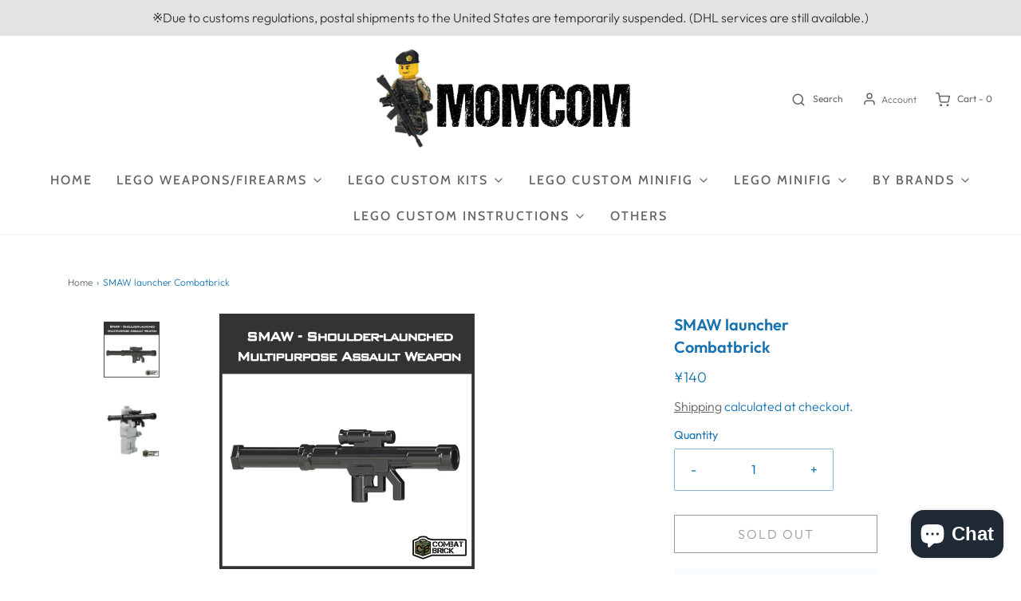

--- FILE ---
content_type: text/css
request_url: https://momcom.shop/cdn/shop/t/8/assets/custom.css?v=60929843993882887651665674249
body_size: -812
content:
/*# sourceMappingURL=/cdn/shop/t/8/assets/custom.css.map?v=60929843993882887651665674249 */
